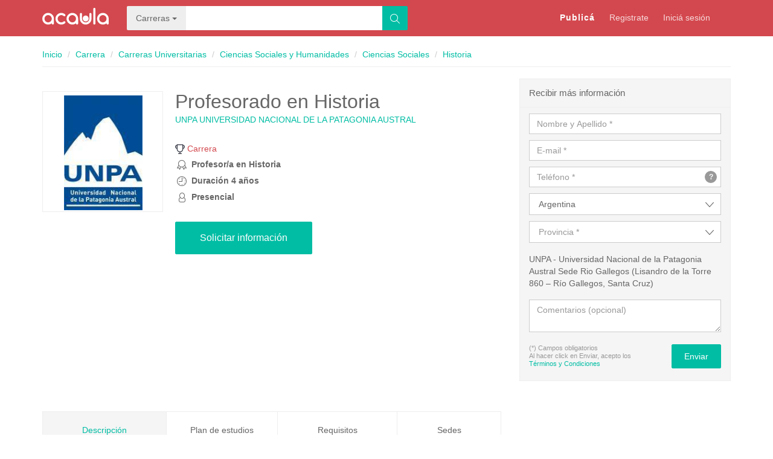

--- FILE ---
content_type: text/html; charset=utf-8
request_url: https://carreras.acaula.com.ar/historia/profesorado-en-historia/12556/cp
body_size: 13783
content:
<!DOCTYPE html>
<html>
  <head prefix="og: http://ogp.me/ns#
			  fb: http://ogp.me/ns/fb#">
    <title>Profesorado en Historia - UNPA  Universidad Nacional de la Patagonia Austral</title>

    <meta charset="utf-8">
    		
        
    <meta http-equiv="X-UA-Compatible" content="IE=edge">
    <meta name="viewport" content="width=device-width, initial-scale=1">
    <meta name="author" content="Acaula">
    <meta name="description" content="">
    
	<!--Redes sociales-->
  	<meta property="og:site_name" content="Acaula">
	<meta property="og:type" content="website">
	<meta property="og:image" content="https://www.acaula.com.ar/public/images/acaula.png">

	
          <!-- inject:css -->
      <link rel="stylesheet" href="//akamai.acaula.com.ar/public/build/main-e89dffcf.css"/>
      <!-- endinject -->
                <link rel="shortcut icon" type="image/png" href="https://akamai.acaula.com.ar/public/images/favicon.png">
    <style>
      .header .logo-acaula { background-image: url(https://akamai.acaula.com.ar/public/images/acaula-white.svg); }
      .logo-acaula, .header-white .logo-acaula { background-image: url(https://akamai.acaula.com.ar/public/images/acaula.svg); }
      .start-now { background-image: url(https://akamai.acaula.com.ar/public/images/bg-footer.png); }
      .flag { background-image: url(https://akamai.acaula.com.ar/public/images/flags.png); }
            .career-test .welcome { background-image: url(https://akamai.acaula.com.ar/public/images/bg-test.jpg); }
      .carreras .welcome { background-image: url(https://akamai.acaula.com.ar/public/images/bg-careers.jpg); }
      .posgrados .welcome { background-image: url(https://akamai.acaula.com.ar/public/images/bg-posgrado.jpg); }
      .cursos .welcome { background-image: url(https://akamai.acaula.com.ar/public/images/bg-course.jpg); }
      .categories-destaque .box{ background-image: url(https://akamai.acaula.com.ar/public/images/categories/enterprise.jpg); }
      .categories-destaque .turismo-gastronomia-y-hoteleria{ background-image: url(https://akamai.acaula.com.ar/public/images/categories/chef.jpg); }
      .categories-destaque .ciencias-sociales-y-humanidades{ background-image: url(https://akamai.acaula.com.ar/public/images/categories/design.jpg); }
      .categories-destaque .ciencias-economicas-y-empresariales { background-image: url(https://akamai.acaula.com.ar/public/images/categories/enterprise.jpg); }
      .categories-destaque .arte-y-diseno { background-image: url(https://akamai.acaula.com.ar/public/images/categories/humanity.jpg); }
      .categories-destaque .ciencias-exactas-y-naturales  { background-image: url(https://akamai.acaula.com.ar/public/images/categories/science.jpg); }
      .categories-destaque .oficios-y-ocupaciones { background-image: url(https://akamai.acaula.com.ar/public/images/categories/carpenter.jpg); }
      .categories-destaque .salud-bienestar-y-calidad-de-vida { background-image: url(https://akamai.acaula.com.ar/public/images/categories/health.jpg); }
      .categories-destaque .comunicacion-y-medios { background-image: url(https://akamai.acaula.com.ar/public/images/categories/communication.jpg); }
      
      .pricing .promotion-logo .percentage { background-image: url(https://akamai.acaula.com.ar/public/images/discount.svg); }
      .profile .overlay { background-image: url(https://akamai.acaula.com.ar/public/images/pattern-acaula.jpg); }
      .logo-navent { background-image: url(https://akamai.acaula.com.ar/public/images/logo-navent.png); }
      .cmn-toggle {
		 position: absolute;
		 margin-left: -9999px;
		 visibility: hidden;
		}
		.cmn-toggle + label {
		 display: block;
		 position: relative;
		 cursor: pointer;
		 outline: none;
		 user-select: none;
		}
		
		.switch-box .txt {
		 cursor: default;
		 text-transform: uppercase;
		 display: inline-block;
		 font-size: 12px;
		}
		.switch {
		 display: inline-block;
		 margin: 0 5px;
		 vertical-align: middle;
		}
		input.cmn-toggle-round-flat + label {
		 padding: 2px;
		 width: 62px;
		 height: 32px;
		 background-color: #dddddd ;
		 border-radius: 60px;
		 transition: background 0.4s;
		}
		input.cmn-toggle-round-flat + label:before,
		input.cmn-toggle-round-flat + label:after {
		 display: block;
		 position: absolute;
		 content: "";
		}
		input.cmn-toggle-round-flat + label:before {
		 top: 2px;
		 left: 2px;
		 bottom: 2px;
		 right: 2px;
		 background-color: #fff;
		 border-radius: 60px;
		 transition: background 0.4s;
		}
		input.cmn-toggle-round-flat + label:after {
		 top: 4px;
		 left: 4px;
		 bottom: 4px;
		 width: 24px;
		 background-color: #00BDA4 ;
		 border-radius: 24px;
		 transition: margin 0.4s, background 0.4s;
		}
		input.cmn-toggle-round-flat + label {
		 background-color: #00BDA4 ;
		}
		input.cmn-toggle-round-flat:checked + label:after {
		 margin-left: 30px;
		 background-color: #00BDA4 ;
		}
		.button-privateTeacher{
	/* 	 color: #333;
    	 text-decoration: none;
         color: #333;
         background-color: #e6e6e6;
         border-color: #adadad; */
         background-color: #f0ad4e;
    	 border-color: #eea236;
         color: white;
		}
		.box-size{
		width: 40%;
		width: 40%;
        font-size: 13px;
        padding-left: 10px;
		
		}
		.box-private{
		 margin-bottom: 15px;
		}
      @font-face {
      	font-family: 'icons';
      	src:url(https://akamai.acaula.com.ar/public/fonts/icons.eot?-aui2gv);
      	src:url(https://akamai.acaula.com.ar/public/fonts/icons.eot?#iefix-aui2gv) format('embedded-opentype'),
            url(https://akamai.acaula.com.ar/public/fonts/icons.woff?-aui2gv) format('woff'),
            url(https://akamai.acaula.com.ar/public/fonts/icons.ttf?-aui2gv) format('truetype'),
      		  url(https://akamai.acaula.com.ar/public/fonts/icons.svg?-aui2gv#icons) format('svg');
      	font-weight: normal;
      	font-style: normal;
      }
    </style>
    
	    	
		
		<script>
    		window.dataLayer = window.dataLayer || [];
    	</script>
    	
    	        
        
  </head>
  <body class="carreras">
              <!-- Google Tag Manager -->
              <noscript>
                  <iframe src="//www.googletagmanager.com/ns.html?id=GTM-T8S865"
                        height="0" width="0" style="display:none;visibility:hidden">
                  </iframe>
              </noscript>
              <script>
                  (function(w,d,s,l,i){w[l]=w[l]||[];w[l].push({'gtm.start':
              new Date().getTime(),event:'gtm.js'});var f=d.getElementsByTagName(s)[0],
              j=d.createElement(s),dl=l!='dataLayer'?'&l='+l:'';j.async=true;j.src=
              '//www.googletagmanager.com/gtm.js?id='+i+dl;f.parentNode.insertBefore(j,f);
              })(window,document,'script','dataLayer',"GTM-T8S865");
              </script>
              	<script>
		dataLayer.push({
		  'ecommerce': {
		    'detail': {
		      'products': [{
		       'name': 'Licenciatura en Historia ',
		       'id': '24633',
		       'price': '1',
		       'brand': 'Instituto Superior del Profesorado Don Orione, Unidad Educativa Privada N° 55 - Pcia R. Saenz Peña', 
		       'category': 'Historia',
		       'variant': 'Presencial'
		       }]
		     }
		   }
		});
	</script>
	          <!-- End Google Tag Manager -->
          <script type="text/javascript"> 
          	var _rl_cn = _rl_cn || 0,_rl_ptc = ("https:" == window.location.protocol ? "https" : "http"); window._rl_ids = window._rl_ids || []; window._rely =window._rely || []; _rl_ids.push({pid:894,src:0}); _rely.send = _rely.send?_rely.send:function() {}; (function() { var rl = document.createElement("script"); rl.type = "text/javascript"; rl.async = true; rl.src = _rl_ptc + "://api.retargetly.com/loader?id=" + _rl_ids[_rl_ids.length-1].pid; rl.id = "rely-api-"+(_rl_cn++); var s = document.getElementsByTagName("script")[0];	s.parentNode.insertBefore(rl, s); })(); 
          </script>
       
      
        	<header class="header ">
	<div class="container">
		<div class="navbar-header">
			<button type="button" data-toggle="collapse" data-target="#navbar" class="navbar-toggle collapsed"><span class="sr-only">Toggle navigation</span><span class="icon-bar"></span><span class="icon-bar"></span><span class="icon-bar"></span></button>
			<a class="logo-acaula" href="https://www.acaula.com.ar/" title="Acaula">Acaula</a>
		</div>

        <!-- PAIS DROPDOWN MOBILE -->
<!--         <div class="dropdown dropdown-fh-country idioma-mobile"> -->
<!--             <button class="btn btn-default dropdown-toggle" type="button" data-toggle="dropdown"> -->
<!--                 <i class="flag flag-Argentina"></i> -->
<!--                 <p>Argentina</p> -->
<!--                 <span class="bi_interface-bottom"></span> -->
<!--             </button> -->
<!--             <ul class="dropdown-menu" role="menu"> -->
<!--                 <li class="triangulo-arriba"> -->
<!--                     <img src="/public/images/triangulo-arriba.svg"> -->
<!--                 </li> -->
<!-- 			 -->
<!-- 			 -->
<!--                 <li role="presentation"> -->
<!--                     <a role="menuitem" tabindex="-1" href="https://acaula.com.ar"> -->
<!--                         <i class="flag flag-Argentina"></i> -->
<!--                         <p>Argentina</p> -->
<!--                     </a> -->
<!--                 </li> -->
<!-- 			 -->
<!-- 			 -->
<!--                 <li role="presentation"> -->
<!--                     <a role="menuitem" tabindex="-1" href="https://acaula.mx"> -->
<!--                         <i class="flag flag-Mexico"></i> -->
<!--                         <p>Mexico</p> -->
<!--                     </a> -->
<!--                 </li> -->
<!-- 			 -->
<!--             </ul> -->
<!--         </div> -->
        <!-- PAIS DROPDOWN MOBILE -->

	<div class="navbar-collapse header-right collapse" id="navbar">
								
			<form class="search input-group" method="GET" role="search" id="headerSearchFormId" action="https://www.acaula.com.ar/search">
				<div class="input-group">
		     		<span class="input-group-btn">
						<button id="typeSelection" type="button" class="btn btn-default dropdown-toggle" data-toggle="dropdown" aria-haspopup="true" aria-expanded="false">
							<span> Carreras </span> <span class="caret"></span>
						</button>
						<ul class="dropdown-menu">
							<li><a href="https://www.acaula.com.ar/search" data-name="Todo" data-value="" class="ulType">Todo</a></li>
															<li><a href="https://posgrados.acaula.com.ar/" data-name="Posgrados" data-value="posgrados" class="ulType">Posgrados</a></li>
															<li><a href="https://carreras.acaula.com.ar/" data-name="Carreras" data-value="carreras" class="ulType">Carreras</a></li>
															<li><a href="https://cursos.acaula.com.ar/" data-name="Cursos y Capacitaciones" data-value="cursos" class="ulType">Cursos</a></li>
															<li><a href="https://clases.acaula.com.ar/" data-name="Clases" data-value="clases" class="ulType">Clases</a></li>
													</ul>
						<input type="hidden" name="slugifiedTypeName" value="carreras">
		      		</span>
					<input type="text" class="input-search" name="q" value="" max-length="120" autocomplete="off">
					<span class="input-group-btn">
						<button type="submit" class="btn btn-primary btn-search">
							<i class="icon bi_interface-search"></i>
							<span class="hide">Buscar</span>
						</button>
		      </span>
		    </div><!-- /input-group -->
			</form>
							<div class="nav navbar-nav navbar-right">
				<nav class="menu">
										<!-- 					<li><a href="https://www.acaula.com.ar/faq" title="Ayuda y soporte">Ayuda y soporte</a></li> -->
																												<li class="free"><a href="https://www.acaula.com.ar/registrarse" title="Publicá">Publicá</a></li>
						<li>
							<a href="https://www.acaula.com.ar/estudiante/registrarse" class="" title="Registrate">Registrate</a>
						</li>
						<li>
							<a href="https://www.acaula.com.ar/login" class="" title="Iniciá sesión">Iniciá sesión</a>
						</li>
																<li>
						<!-- PAIS DROPDOWN DESKTOP -->
<!-- 						<div class="dropdown dropdown-fh-country idioma-desktop"> -->
<!-- 							<button class="btn btn-default dropdown-toggle" type="button" data-toggle="dropdown"> -->
<!-- 								<i class="flag flag-Argentina"></i> -->
<!-- 								<p>Argentina</p> -->
<!-- 								<span class="bi_interface-bottom"></span> -->
<!-- 							</button> -->
<!-- 							<ul class="dropdown-menu" role="menu"> -->
<!-- 								<li class="triangulo-arriba"> -->
<!-- 									<img src="/public/images/triangulo-arriba.svg"> -->
<!-- 								</li> -->
<!-- 							 -->
<!-- 							 -->
<!-- 								<li role="presentation"> -->
<!-- 									<a role="menuitem" tabindex="-1" href="https://acaula.com.ar"> -->
<!-- 										<i class="flag flag-Argentina"></i> -->
<!-- 										<p>Argentina</p> -->
<!-- 									</a> -->
<!-- 								</li> -->
<!-- 							 -->
<!-- 							 -->
<!-- 								<li role="presentation"> -->
<!-- 									<a role="menuitem" tabindex="-1" href="https://acaula.mx"> -->
<!-- 										<i class="flag flag-Mexico"></i> -->
<!-- 										<p>Mexico</p> -->
<!-- 									</a> -->
<!-- 								</li> -->
<!-- 							 -->
<!-- 							</ul> -->
<!-- 						</div> -->
						<!-- PAIS DROPDOWN DESKTOP -->
					</li>
				</nav>
							</div>
		</div>
	</div>
</header>

        <div id="container">
    



<main class="publication">
	<div class="container">
		<div class="wrap-breadcrumb">
			<ol role="navigation" class="breadcrumb">
				<li><a href="https://www.acaula.com.ar/">Inicio</a></li>
									<li><a href="https://carreras.acaula.com.ar/search/t" title="Estudiar Carreras  ">Carrera</a></li>
													<li><a href="https://carreras.acaula.com.ar/universitaria/tst" title="Carreras Carreras Universitariass - Acaula">Carreras Universitarias</a></li>
				
															<li><a href="https://carreras.acaula.com.ar/universitaria/ciencias-sociales-y-humanidades/tstc1" title="Carreras Carreras Universitariass de Ciencias Sociales y Humanidades">Ciencias Sociales y Humanidades</a></li>
																													<li><a href="https://carreras.acaula.com.ar/universitaria/ciencias-sociales/tstc2"
						 title="Carreras Carreras Universitariass de Ciencias Sociales y Humanidades">Ciencias Sociales</a></li>
																													<li><a href="https://carreras.acaula.com.ar/universitaria/historia/tstc3"
						 title="Carreras Carreras Universitariass de Ciencias Sociales y Humanidades">Historia</a></li>
																	</ol>
					</div>
		<div class="main-info">
			<h1 class="title">Profesorado en Historia </h1>
			<h5 class="sub-title"><a href="https://www.acaula.com.ar/instituciones/unpa-universidad-nacional-de-la-patagonia-austral">UNPA  Universidad Nacional de la Patagonia Austral</a></h5>
			<div class="image">
				<a href="https://www.acaula.com.ar/instituciones/unpa-universidad-nacional-de-la-patagonia-austral">
					<img class="center-logo" 
					src="https://static.acaula.com.ar/center/AR/38-unpa-universidad-nacional-de-la-patagonia-austral-be56e86a-0f96-4b89-b2de-adcc77e270d7-logo-200x200.jpg">
				</a>
			</div>

						<ul class="specs">
				
				<li class="category coursepost-tag tag carreras">
				<img src="/public/images/categories/icono-carreras.png">
				Carrera
				</li>
				 
				<li class="icon-coursepost"><i class="bi_sport-badge-b icon-sm "></i>Profesor/a en Historia </li>				<li class="icon-coursepost"><i class="bi_time-clock icon-sm "></i>Duración 4 a&ntilde;os</li>								<li class="icon-coursepost"><i class="bi_user-single-a icon-sm "></i>Presencial</li>			</ul>
			<div class="pricing">
								<input type="button" class="btn btn-primary btn-lg ask-information-btn " data-center-id="38" data-post-id="12556" value="Solicitar información" />
							</div>
		</div>

		<form action="/coursepostcontroller/createlead" method="POST" class="form-lead form-contact js-form-contact" id="form-affix">
			<input type="hidden" name="centerId-ask" id="centerId-ask" value="38">
			<input type="hidden" name="coursePostId" id="coursePostId" value="12556">
			<input type="hidden" name="ubicacion" id="ubicacion" value="ficha">

			<div class="content">
    		<h4 class="title">Recibir más información</h4>
				<div class="row">
    			<div class="form-group">
			    	<input type="text" class="form-control" name="fullName" value="" placeholder="Nombre y Apellido *">
		  		</div>
				</div>
				<div class="row">
					<div class="form-group">
						<input type="text" class="form-control" name="email" value="" placeholder="E-mail *">
					</div>
				</div>
				<div class="row">
	    		<div class="form-group has-icon">
						<span role="button" class="help-form-icon" aria-hidden="true" data-toggle="popover" data-placement="bottom" data-content="Ingresá el código de área y tu teléfono. Sólo podrá verlo la Institución." >?</span>
				    <input type="tel" class="form-control" name="phone" placeholder="Teléfono *" value="">
				  </div>
				</div>
								<div class="row">
					<div class="form-group">
						<div class="btn-group btn-group-justified">
							<div class="btn-group btn-group-province-list btn-pais">
								<button class="btn btn-default btn-sm dropdown-toggle" type="button" data-toggle="dropdown" aria-expanded="false">
								<span>Argentina</span> <i class="bi_interface-bottom"></i>																</button>
								<ul class="dropdown-menu provinceArea" role="menu">
																	<li><a class="countryArea" data-text="Argentina" data-countryid="1" data-value="1">Argentina</a></li>
																	<li><a class="countryArea" data-text="Otro" data-countryid="2141" data-value="2141">Otro</a></li>
																</ul>
							</div>
						</div>
						<input id="countryid" type="hidden" name="countryId" value="1">
					</div>
				</div>
				<div class="row">
					<div class="form-group">
						<div class="btn-group btn-group-justified">
							<div class="btn-group btn-group-province-list">
								<button id="province_btn"  class="btn btn-default btn-sm dropdown-toggle" type="button" data-toggle="dropdown" aria-expanded="false" >
								  <span  style="color:#989898" id="province_span">Provincia *</span> <i class="bi_interface-bottom"></i>								</button>
								<ul id="province_list" class="dropdown-menu provinceArea" role="menu">
																									                                        <li><a class="provinceArea" data-text="Bs.As. (fuera de GBA)" data-countryid="6" data-value="6">Bs.As. (fuera de GBA)</a></li>
									                                        <li><a class="provinceArea" data-text="Capital Federal" data-countryid="2" data-value="2">Capital Federal</a></li>
									                                        <li><a class="provinceArea" data-text="Catamarca" data-countryid="8" data-value="8">Catamarca</a></li>
									                                        <li><a class="provinceArea" data-text="Chaco" data-countryid="9" data-value="9">Chaco</a></li>
									                                        <li><a class="provinceArea" data-text="Chubut" data-countryid="10" data-value="10">Chubut</a></li>
									                                        <li><a class="provinceArea" data-text="C&oacute;rdoba" data-countryid="11" data-value="11">C&oacute;rdoba</a></li>
									                                        <li><a class="provinceArea" data-text="Corrientes" data-countryid="12" data-value="12">Corrientes</a></li>
									                                        <li><a class="provinceArea" data-text="Entre R&iacute;os" data-countryid="13" data-value="13">Entre R&iacute;os</a></li>
									                                        <li><a class="provinceArea" data-text="Exterior" data-countryid="31" data-value="31">Exterior</a></li>
									                                        <li><a class="provinceArea" data-text="Formosa" data-countryid="14" data-value="14">Formosa</a></li>
									                                        <li><a class="provinceArea" data-text="GBA Norte" data-countryid="3" data-value="3">GBA Norte</a></li>
									                                        <li><a class="provinceArea" data-text="GBA Oeste" data-countryid="4" data-value="4">GBA Oeste</a></li>
									                                        <li><a class="provinceArea" data-text="GBA Sur" data-countryid="5" data-value="5">GBA Sur</a></li>
									                                        <li><a class="provinceArea" data-text="Jujuy" data-countryid="15" data-value="15">Jujuy</a></li>
									                                        <li><a class="provinceArea" data-text="La Pampa" data-countryid="16" data-value="16">La Pampa</a></li>
									                                        <li><a class="provinceArea" data-text="La Rioja" data-countryid="17" data-value="17">La Rioja</a></li>
									                                        <li><a class="provinceArea" data-text="Mendoza" data-countryid="18" data-value="18">Mendoza</a></li>
									                                        <li><a class="provinceArea" data-text="Misiones" data-countryid="19" data-value="19">Misiones</a></li>
									                                        <li><a class="provinceArea" data-text="Neuqu&eacute;n" data-countryid="20" data-value="20">Neuqu&eacute;n</a></li>
									                                        <li><a class="provinceArea" data-text="Otra" data-countryid="21" data-value="21">Otra</a></li>
									                                        <li><a class="provinceArea" data-text="R&iacute;o Negro" data-countryid="22" data-value="22">R&iacute;o Negro</a></li>
									                                        <li><a class="provinceArea" data-text="Salta" data-countryid="23" data-value="23">Salta</a></li>
									                                        <li><a class="provinceArea" data-text="San Juan" data-countryid="24" data-value="24">San Juan</a></li>
									                                        <li><a class="provinceArea" data-text="San Luis" data-countryid="25" data-value="25">San Luis</a></li>
									                                        <li><a class="provinceArea" data-text="Santa Cruz" data-countryid="26" data-value="26">Santa Cruz</a></li>
									                                        <li><a class="provinceArea" data-text="Santa Fe" data-countryid="27" data-value="27">Santa Fe</a></li>
									                                        <li><a class="provinceArea" data-text="Santiago Del Estero" data-countryid="28" data-value="28">Santiago Del Estero</a></li>
									                                        <li><a class="provinceArea" data-text="Tierra Del Fuego" data-countryid="29" data-value="29">Tierra Del Fuego</a></li>
									                                        <li><a class="provinceArea" data-text="Tucum&aacute;n" data-countryid="30" data-value="30">Tucum&aacute;n</a></li>
																									</ul>
							</div>
						</div>
						<input type="hidden" id="province_id" name="provinceId" value="">
					</div>
				</div>

				<div class="row">
    			<div class="form-group">
						<p class="form-control-static branch-single-item"></p>
		    		<div class="btn-group btn-group-justified">
			    		<div class="btn-group btn-group-branch-list" style="display:none">
				        <button class="no-overflow btn btn-default btn-sm dropdown-toggle" type="button" data-toggle="dropdown" aria-expanded="false">
				        	<span>Sede *</span> <i class="bi_interface-bottom"></i>
				        </button>
				        <ul class="dropdown-menu" role="menu">
				        	<li><a href="#">Es requerido seleccionar publicación</a></li>
				        </ul>
		      		</div>
		      	</div>
		    		<input type="hidden" name="branchId">
		  		</div>
		    </div>
				<div class="row">
					<textarea class="form-control" rows="2" name="comment" placeholder="Comentarios (opcional)"></textarea>
				</div>
				<div class="actions">
			    <p class="pull-left">
						<span>(*) Campos obligatorios</span><br>
						Al hacer click en Enviar, acepto los <a href="/terminos-y-condiciones" target="_blank" >Términos y Condiciones</a>
					</p>
					<button id="submitBtn" type="submit" class="btn btn-primary">Enviar</button>
			  </div>
			</div>
		</form>

		<div class="tabs tabs_coursepost">
			<ul class="nav nav-tabs nav-justified" role="tablist">
				<li role="presentation" class="active">
					<a href="#description" aria-controls="description" role="tab" data-toggle="tab">Descripción</a>
				</li>
				<li role="presentation">
					<a href="#studyPlan" aria-controls="studyPlan" role="tab" data-toggle="tab">Plan de estudios</a>
				</li>
				<li role="presentation">
					<a href="#requirements" aria-controls="requisitos" role="tab" data-toggle="tab">Requisitos</a>
				</li>
				<li role="presentation">
					<a href="#branches" aria-controls="branches" role="tab" data-toggle="tab">Sedes</a>
				</li>
			</ul>
			<div class="tab-content">
				<div role="tabpanel" class="tab-pane active course-post-description" id="description">
											<p>El Profesorado en Historia se dirige a aquellas personas interesadas por el &aacute;rea de estudio, que quieran hacer una carrera docente. El Profesorado en Historia, que se dicta en UNPA - Universidad Nacional de la Patagonia Austral, se encarga de formar a los alumnos con las habilidades y conocimientos pedag&oacute;gicos necesarios para trabajar como Profesores de Historia en colegios y universidades. Se los forma instrumental y anal&iacute;ticamente para que puedan elaborar proyectos de ense&ntilde;anza de la historia e integrar equipos de investigaci&oacute;n social. A lo largo del profesorado estudian los diferentes procesos hist&oacute;ricos, antiguos y modernos; las corrientes de pensamiento y la cultura predominante de cada &eacute;poca; la historia argentina, americana y mundial.</p> 
														</div>
				<div role="tabpanel" class="tab-pane" id="studyPlan">
											<p class="MsoNormal">1&ordm; A&ntilde;o</p>
<p class="MsoNormal">1&deg; cuatrimestre</p>
<p class="MsoNormal">Geograf&iacute;a General&nbsp;&nbsp;&nbsp;&nbsp;&nbsp;&nbsp;&nbsp;&nbsp;&nbsp;</p>
<p class="MsoNormal">Problem&aacute;tica de la Ciencia Hist&oacute;rica&nbsp;&nbsp;&nbsp;&nbsp;&nbsp;&nbsp;</p>
<p class="MsoNormal">Introducci&oacute;n al Conocimiento Cient&iacute;fico&nbsp;&nbsp;&nbsp;&nbsp;&nbsp;&nbsp;&nbsp;&nbsp;&nbsp;&nbsp;&nbsp;&nbsp;&nbsp;&nbsp;</p>
<p class="MsoNormal">An&aacute;lisis y Producci&oacute;n del Discurso&nbsp;&nbsp;&nbsp;&nbsp;&nbsp;&nbsp;&nbsp;&nbsp;&nbsp;&nbsp;</p>
<p class="MsoNormal">&nbsp;</p>
<p class="MsoNormal">2&deg; cuatrimestre</p>
<p class="MsoNormal">Ciencia, Universidad y Sociedad&nbsp;&nbsp;&nbsp;&nbsp;&nbsp;&nbsp;&nbsp;&nbsp;&nbsp;&nbsp;&nbsp;&nbsp;&nbsp;&nbsp;</p>
<p class="MsoNormal">Sociolog&iacute;a General&nbsp;&nbsp;&nbsp;&nbsp;&nbsp;&nbsp;&nbsp;&nbsp;&nbsp;</p>
<p class="MsoNormal">Problem&aacute;tica Educativa&nbsp;&nbsp;&nbsp;&nbsp;&nbsp;&nbsp;&nbsp;&nbsp;&nbsp;&nbsp;&nbsp;&nbsp;&nbsp;&nbsp;&nbsp;</p>
<p class="MsoNormal">Econom&iacute;a General&nbsp;&nbsp;&nbsp;&nbsp;&nbsp;&nbsp;&nbsp;&nbsp;&nbsp;</p>
<p class="MsoNormal">Teor&iacute;a Pol&iacute;tica&nbsp;&nbsp;</p>
<p class="MsoNormal">&nbsp;</p>
<p class="MsoNormal">2&ordm; A&ntilde;o</p>
<p class="MsoNormal">1&deg; cuatrimestre</p>
<p class="MsoNormal">Arte y Medios&nbsp;&nbsp;</p>
<p class="MsoNormal">Historia Antigua&nbsp;&nbsp;&nbsp;&nbsp;&nbsp;&nbsp;&nbsp;&nbsp;&nbsp;&nbsp;&nbsp;&nbsp;&nbsp;&nbsp;</p>
<p class="MsoNormal">Procesos Culturales Comparados en la Prehistoria&nbsp;&nbsp;&nbsp;&nbsp;&nbsp;&nbsp;&nbsp;&nbsp;&nbsp;</p>
<p class="MsoNormal">Aprendizaje&nbsp;&nbsp;&nbsp;&nbsp;&nbsp;&nbsp;</p>
<p class="MsoNormal">&nbsp;</p>
<p class="MsoNormal">2&deg; cuatrimestre</p>
<p class="MsoNormal">Metodolog&iacute;a y T&eacute;cnicas de Investigaci&oacute;n en Historia&nbsp;&nbsp;&nbsp;&nbsp;&nbsp;</p>
<p class="MsoNormal">Historia Medieval&nbsp;&nbsp;&nbsp;&nbsp;&nbsp;&nbsp;&nbsp;&nbsp;&nbsp;&nbsp;&nbsp;</p>
<p class="MsoNormal">Problem&aacute;tica de Derechos Humanos&nbsp;&nbsp;&nbsp;&nbsp;</p>
<p class="MsoNormal">&nbsp;</p>
<p class="MsoNormal">3&ordm; A&ntilde;o</p>
<p class="MsoNormal">1&deg; cuatrimestre</p>
<p class="MsoNormal">Historia Moderna&nbsp;&nbsp;&nbsp;&nbsp;&nbsp;&nbsp;&nbsp;&nbsp;&nbsp;&nbsp;&nbsp;</p>
<p class="MsoNormal">Historia Americana I&nbsp;&nbsp;&nbsp;&nbsp;&nbsp;&nbsp;</p>
<p class="MsoNormal">Ense&ntilde;anza y Curriculum&nbsp;&nbsp;&nbsp;&nbsp;&nbsp;&nbsp;&nbsp;&nbsp;&nbsp;&nbsp;&nbsp;&nbsp;&nbsp;&nbsp;</p>
<p class="MsoNormal">Seminario de Cultura y Sociedad&nbsp;&nbsp;&nbsp;&nbsp;&nbsp;&nbsp;&nbsp;&nbsp;&nbsp;&nbsp;&nbsp;&nbsp;</p>
<p class="MsoNormal">Seminario de Econom&iacute;a y Sociedad&nbsp;&nbsp;&nbsp;&nbsp;&nbsp;&nbsp;&nbsp;</p>
<p class="MsoNormal">&nbsp;</p>
<p class="MsoNormal">2&deg; cuatrimestre</p>
<p class="MsoNormal">Historia Argentina I&nbsp;&nbsp;&nbsp;&nbsp;&nbsp;&nbsp;&nbsp;</p>
<p class="MsoNormal">Historiograf&iacute;a Contempor&aacute;nea</p>
<p class="MsoNormal">Historia Contempor&aacute;nea&nbsp;&nbsp;&nbsp;&nbsp;&nbsp;&nbsp;&nbsp;&nbsp;&nbsp;&nbsp;&nbsp;&nbsp;</p>
<p class="MsoNormal">An&aacute;lisis Pol&iacute;tico y Organizacional del Sistema Educativo&nbsp;&nbsp;&nbsp;&nbsp;&nbsp;&nbsp;&nbsp;&nbsp;&nbsp;&nbsp;&nbsp;&nbsp;&nbsp;&nbsp;&nbsp;</p>
<p class="MsoNormal">Historia Americana II&nbsp;&nbsp;&nbsp;&nbsp;</p>
<p class="MsoNormal">&nbsp;</p>
<p class="MsoNormal">4&ordm; A&ntilde;o</p>
<p class="MsoNormal">1&deg; cuatrimestre</p>
<p class="MsoNormal">Historia Americana III&nbsp;&nbsp;&nbsp;</p>
<p class="MsoNormal">Historia Argentina II&nbsp;&nbsp;&nbsp;&nbsp;&nbsp;&nbsp;</p>
<p class="MsoNormal">Historia del Siglo XX&nbsp;&nbsp;&nbsp;&nbsp;&nbsp;&nbsp;&nbsp;</p>
<p class="MsoNormal">Didactica Especial de la Histora&nbsp;</p>
<p class="MsoNormal">&nbsp;</p>
<p class="MsoNormal">2&deg; cuatrimestre</p>
<p class="MsoNormal">Historiograf&iacute;a Americana y Argentina&nbsp;&nbsp;&nbsp;</p>
<p class="MsoNormal">Seminarios Optativos de Historia Regional&nbsp;&nbsp;&nbsp;&nbsp;&nbsp;&nbsp;&nbsp;&nbsp;&nbsp;</p>
<p>&nbsp;</p>
<p class="MsoNormal">Taller de Pr&aacute;ctica Docente&nbsp; &nbsp; &nbsp; &nbsp; &nbsp;&nbsp;</p>
														</div>
				<div role="tabpanel" class="tab-pane" id="requirements">
													<p class="text-center">¿Querés recibir mas información sobre los requisitos?</p>
					<p class="text-center"><input type="button" class="btn btn-primary btn-sm text-center ask-information-btn" data-center-id="38" data-post-id="12556" value="Solicitar información"></p>
								</div>
				<div role="tabpanel" class="tab-pane" id="branches">
					<ul>
													<li>UNPA - Universidad Nacional de la Patagonia Austral Sede Rio Gallegos  | Lisandro de la Torre 860 &ndash; R&iacute;o Gallegos, Santa Cruz  </li>
											</ul>
				</div>
			</div>
		</div>
				<section class="destaque-publications destaque-lead">
	    <div class="row">
	      <div class="col-md-12 title-section">
	          <h3>Similares</h3>
	      </div>
  	      		      <div class="search container" data-coursepostid="11919">
	<div class="row publication-box ">
		<div class="col-md-8">
						
			
			<a class="pull-left logo" href="https://carreras.acaula.com.ar/historia/licenciatura-en-historia/11919/cp">
									<img src="https://static.acaula.com.ar/center/AR/25-unc-universidad-nacional-de-cordoba-442d85d0-dd79-4e0a-9a07-0c981368246d-logo-128x128.jpg">
											</a>
			<div>
                <h3><a class="course-post-title" href="https://carreras.acaula.com.ar/historia/licenciatura-en-historia/11919/cp">Licenciatura en Historia</a></h3>
                <h5>UNC - Universidad Nacional de C&oacute;rdoba</h5>
			</div>
			<div class=" tags">
				<span class="tag carreras">
				<img src="/public/images/categories/icono-carreras.png">
				Carrera
				</span>
							</div>
					</div>
		<div class="col-md-4">
			<ul class="list-unstyled course-post-propeties-list">
				<li><i class="bi_sport-badge-b"></i> Licenciado en Historia</li>				<li><i class="bi_time-clock"></i> Duración 5 a&ntilde;os</li>								<li><i class="bi_user-single-a"></i> Presencial</li>
			</ul>
			<input type="button" class="btn btn-primary ask-information-btn ask-info-recommended" data-center-id="25" data-post-id="11919" value="Solicitar información">
			<div class="hidden success-sent-info"><i class="bi_interface-circle-tick left-icon"></i> Solicitud enviada</div>
		</div>
	</div>
</div>	      		      <div class="search container" data-coursepostid="11576">
	<div class="row publication-box ">
		<div class="col-md-8">
						
			
			<a class="pull-left logo" href="https://carreras.acaula.com.ar/historia/licenciatura-en-historia/11576/cp">
									<img src="https://static.acaula.com.ar/center/AR/6-uba-universidad-de-buenos-aires-6eee7fb8-b1b0-40a5-b304-640274e21488-logo-128x128.jpg">
											</a>
			<div>
                <h3><a class="course-post-title" href="https://carreras.acaula.com.ar/historia/licenciatura-en-historia/11576/cp">Licenciatura en Historia</a></h3>
                <h5>UBA - Universidad de Buenos Aires</h5>
			</div>
			<div class=" tags">
				<span class="tag carreras">
				<img src="/public/images/categories/icono-carreras.png">
				Carrera
				</span>
							</div>
					</div>
		<div class="col-md-4">
			<ul class="list-unstyled course-post-propeties-list">
				<li><i class="bi_sport-badge-b"></i> Licenciado en Historia</li>				<li><i class="bi_time-clock"></i> Duración 5 a&ntilde;os</li>								<li><i class="bi_user-single-a"></i> Presencial</li>
			</ul>
			<input type="button" class="btn btn-primary ask-information-btn ask-info-recommended" data-center-id="6" data-post-id="11576" value="Solicitar información">
			<div class="hidden success-sent-info"><i class="bi_interface-circle-tick left-icon"></i> Solicitud enviada</div>
		</div>
	</div>
</div>	      		      <div class="search container" data-coursepostid="12534">
	<div class="row publication-box ">
		<div class="col-md-8">
						
			
			<a class="pull-left logo" href="https://carreras.acaula.com.ar/historia/profesorado-en-historia/12534/cp">
									<img src="https://static.acaula.com.ar/center/AR/37-unmdp-universidad-nacional-de-mar-del-plata-378ffcb4-3363-462f-b7ea-f96ef300c50a-logo-128x128.jpg">
											</a>
			<div>
                <h3><a class="course-post-title" href="https://carreras.acaula.com.ar/historia/profesorado-en-historia/12534/cp">Profesorado en Historia</a></h3>
                <h5>UNMDP - Universidad Nacional de Mar del Plata</h5>
			</div>
			<div class=" tags">
				<span class="tag carreras">
				<img src="/public/images/categories/icono-carreras.png">
				Carrera
				</span>
							</div>
					</div>
		<div class="col-md-4">
			<ul class="list-unstyled course-post-propeties-list">
				<li><i class="bi_sport-badge-b"></i> Profesor en Historia</li>				<li><i class="bi_time-clock"></i> Duración 5 a&ntilde;os</li>								<li><i class="bi_user-single-a"></i> Presencial</li>
			</ul>
			<input type="button" class="btn btn-primary ask-information-btn ask-info-recommended" data-center-id="37" data-post-id="12534" value="Solicitar información">
			<div class="hidden success-sent-info"><i class="bi_interface-circle-tick left-icon"></i> Solicitud enviada</div>
		</div>
	</div>
</div>	      		      <div class="search container" data-coursepostid="24633">
	<div class="row publication-box ">
		<div class="col-md-8">
						
			
			<a class="pull-left logo" href="https://carreras.acaula.com.ar/historia/licenciatura-en-historia/24633/cp">
									<img src="https://static.acaula.com.ar/center/AR/1592-instituto-superior-del-profesorado-don-orione-unidad-educativa-privada-n-55-pcia-r-saenz-pena-068509aa-bcdf-4877-9814-3b23f41ce35a-logo-128x128.jpg">
											</a>
			<div>
                <h3><a class="course-post-title" href="https://carreras.acaula.com.ar/historia/licenciatura-en-historia/24633/cp">Licenciatura en Historia </a></h3>
                <h5>Instituto Superior del Profesorado Don Orione, Unidad Educativa Privada N&deg; 55 - Pcia R. Saenz Pe&ntilde;a</h5>
			</div>
			<div class=" tags">
				<span class="tag carreras">
				<img src="/public/images/categories/icono-carreras.png">
				Carrera
				</span>
							</div>
					</div>
		<div class="col-md-4">
			<ul class="list-unstyled course-post-propeties-list">
								<li><i class="bi_time-clock"></i> Duración 1 a&ntilde;o </li>								<li><i class="bi_user-single-a"></i> Presencial</li>
			</ul>
			<input type="button" class="btn btn-primary ask-information-btn ask-info-recommended" data-center-id="1592" data-post-id="24633" value="Solicitar información">
			<div class="hidden success-sent-info"><i class="bi_interface-circle-tick left-icon"></i> Solicitud enviada</div>
		</div>
	</div>
</div>	      	    </div>
	  	</section>
	  		</div>
</main>


<style type="text/css">
	.provinceArea a:hover{
		cursor:pointer;
	}
</style>


<!-- Modal -->
<div class="modal fade askInformation" id="askInformationModal" tabindex="-1" role="dialog">
	<form action="/coursepostcontroller/createlead" method="POST" class="askInformation">
		<input type="hidden" name="centerId-ask" id="centerId-ask">
		<input type="hidden" name="coursePostId" id="coursePostId" class="coursePostId">
		<input type="hidden" name="centerId" id="centerId" class="centerId">
		<input type="hidden" name="ubicacion" id="ubicacion" value="ficha">
  		<div class="modal-dialog modal-md">
    		<div class="modal-content">
      			<div class="modal-header">
        			<button type="button" class="close" data-dismiss="modal" aria-label="Close">
        				<i class="bi_interface-cross icon-md"></i>
        			</button>
        			<h4 class="modal-title">Recibir más información</h4>
       				<p>Todos los datos enviados son de uso exclusivo del centro de formación</p>
      			</div>
													<input type="hidden" name="coursePostId" id="postId" class="coursePostId">
				
					<div class="modal-body">
                        <div class="row">
                            <div class="col-md-6">
                                <div class="form-group">
                                    <label for="name">Nombre y Apellido *</label>
                                    <input type="text" class="control-form form-control" name="fullName"
                                           value="">
                                </div>
                            </div>
                            <div class="col-md-6">
                                <div class="form-group">
                                    <label for="email">E-mail *</label>
                                    <input type="text" class="control-form form-control" name="email"
                                           value="">
                                </div>
                            </div>
						</div>
                        <div class="row">
							<div class="col-md-6 dni_hidden" style="height: inherit; display: none;">
                                    <div class="form-group">
                                        <label for="dni">Número de Documento *</label>
                                        <input type="text" class="control-form form-control" name="dni"
                                               value="">
                                    </div>
                                </div>
                            <div class="col-md-6">
                                <div class="form-group has-icon">
                                <span role="button" class="help-form-icon" aria-hidden="true" data-toggle="popover"
                                      data-placement="bottom"
									  									  data-content="Ingresá el código de Área y tu teléfono. Sólo podrá verlo la Institución.(Ej: +5411 2023-9393)" >?</span>
									<label for="phone">Teléfono *</label>
                                    <input type="tel" class="control-form form-control" name="phone"
                                           value="">
                                </div>
                            </div>
                            <div class="col-md-6">
                                <div class="form-group">
                                    <label for="province">País *</label>
                                    <div class="btn-group btn-group-justified">
                                        <div class="btn-group btn-group-province-list btn-pais">
                                            <button class="btn btn-default btn-sm dropdown-toggle control-form" type="button"
                                                    data-toggle="dropdown" aria-expanded="false">
                                            <span>Argentina</span> <i class="bi_interface-bottom"></i>											                                            </button>
                                            <ul class="dropdown-menu provinceArea" role="menu">
                                                                                            <li><a class="countryAreaAsk" data-text="Argentina"
                                                       data-countryid="1"
                                                       data-value="1">Argentina</a></li>
                                                                                            <li><a class="countryAreaAsk" data-text="Otro"
                                                       data-countryid="2141"
                                                       data-value="2141">Otro</a></li>
                                                                                        </ul>
                                        </div>
                                    </div>
                                    <input id="country-id" type="hidden" name="countryId" value="1">
                                </div>
                            </div>
                            <div class="col-md-6" id="ask_info_provinces">
                                <div class="form-group">
                                    <label for="province">Provincia *</label>
                                    <div class="btn-group btn-group-justified">
                                        <div class="btn-group btn-group-province-list btn-prov">
                                            <button id="province_btn_" class="btn btn-default btn-sm dropdown-toggle control-form"
                                                    type="button" data-toggle="dropdown" aria-expanded="false" >
                                            <span id="province_span_">Seleccionar</span>
                                                <i class="bi_interface-bottom"></i>											                                            </button>
                                            <ul id="province_list_" class="dropdown-menu provinceArea" role="menu">
                                            																							                                                    <li><a class="provinceArea" data-text="Bs.As. (fuera de GBA)"
                                                           data-countryid="6"
                                                           data-value="6">Bs.As. (fuera de GBA)</a></li>
												                                                    <li><a class="provinceArea" data-text="Capital Federal"
                                                           data-countryid="2"
                                                           data-value="2">Capital Federal</a></li>
												                                                    <li><a class="provinceArea" data-text="Catamarca"
                                                           data-countryid="8"
                                                           data-value="8">Catamarca</a></li>
												                                                    <li><a class="provinceArea" data-text="Chaco"
                                                           data-countryid="9"
                                                           data-value="9">Chaco</a></li>
												                                                    <li><a class="provinceArea" data-text="Chubut"
                                                           data-countryid="10"
                                                           data-value="10">Chubut</a></li>
												                                                    <li><a class="provinceArea" data-text="C&oacute;rdoba"
                                                           data-countryid="11"
                                                           data-value="11">C&oacute;rdoba</a></li>
												                                                    <li><a class="provinceArea" data-text="Corrientes"
                                                           data-countryid="12"
                                                           data-value="12">Corrientes</a></li>
												                                                    <li><a class="provinceArea" data-text="Entre R&iacute;os"
                                                           data-countryid="13"
                                                           data-value="13">Entre R&iacute;os</a></li>
												                                                    <li><a class="provinceArea" data-text="Exterior"
                                                           data-countryid="31"
                                                           data-value="31">Exterior</a></li>
												                                                    <li><a class="provinceArea" data-text="Formosa"
                                                           data-countryid="14"
                                                           data-value="14">Formosa</a></li>
												                                                    <li><a class="provinceArea" data-text="GBA Norte"
                                                           data-countryid="3"
                                                           data-value="3">GBA Norte</a></li>
												                                                    <li><a class="provinceArea" data-text="GBA Oeste"
                                                           data-countryid="4"
                                                           data-value="4">GBA Oeste</a></li>
												                                                    <li><a class="provinceArea" data-text="GBA Sur"
                                                           data-countryid="5"
                                                           data-value="5">GBA Sur</a></li>
												                                                    <li><a class="provinceArea" data-text="Jujuy"
                                                           data-countryid="15"
                                                           data-value="15">Jujuy</a></li>
												                                                    <li><a class="provinceArea" data-text="La Pampa"
                                                           data-countryid="16"
                                                           data-value="16">La Pampa</a></li>
												                                                    <li><a class="provinceArea" data-text="La Rioja"
                                                           data-countryid="17"
                                                           data-value="17">La Rioja</a></li>
												                                                    <li><a class="provinceArea" data-text="Mendoza"
                                                           data-countryid="18"
                                                           data-value="18">Mendoza</a></li>
												                                                    <li><a class="provinceArea" data-text="Misiones"
                                                           data-countryid="19"
                                                           data-value="19">Misiones</a></li>
												                                                    <li><a class="provinceArea" data-text="Neuqu&eacute;n"
                                                           data-countryid="20"
                                                           data-value="20">Neuqu&eacute;n</a></li>
												                                                    <li><a class="provinceArea" data-text="Otra"
                                                           data-countryid="21"
                                                           data-value="21">Otra</a></li>
												                                                    <li><a class="provinceArea" data-text="R&iacute;o Negro"
                                                           data-countryid="22"
                                                           data-value="22">R&iacute;o Negro</a></li>
												                                                    <li><a class="provinceArea" data-text="Salta"
                                                           data-countryid="23"
                                                           data-value="23">Salta</a></li>
												                                                    <li><a class="provinceArea" data-text="San Juan"
                                                           data-countryid="24"
                                                           data-value="24">San Juan</a></li>
												                                                    <li><a class="provinceArea" data-text="San Luis"
                                                           data-countryid="25"
                                                           data-value="25">San Luis</a></li>
												                                                    <li><a class="provinceArea" data-text="Santa Cruz"
                                                           data-countryid="26"
                                                           data-value="26">Santa Cruz</a></li>
												                                                    <li><a class="provinceArea" data-text="Santa Fe"
                                                           data-countryid="27"
                                                           data-value="27">Santa Fe</a></li>
												                                                    <li><a class="provinceArea" data-text="Santiago Del Estero"
                                                           data-countryid="28"
                                                           data-value="28">Santiago Del Estero</a></li>
												                                                    <li><a class="provinceArea" data-text="Tierra Del Fuego"
                                                           data-countryid="29"
                                                           data-value="29">Tierra Del Fuego</a></li>
												                                                    <li><a class="provinceArea" data-text="Tucum&aacute;n"
                                                           data-countryid="30"
                                                           data-value="30">Tucum&aacute;n</a></li>
																							                                            </ul>
                                        </div>
                                    </div>
                                    <input type="hidden" id="province_id_ask" name="provinceId" value="">
                                </div>
                            </div>
                            <div class="col-md-6" style="height: inherit;">
                                <div class="form-group">
                                    <label for="branch">Sede *</label>
                                    <br>
                                    <span class="form-control-static branch-single-item"></span>
                                    <div class="btn-group btn-group-justified">
                                        <div class="btn-group btn-group-branch-list">
                                            <button class="no-overflow btn btn-default btn-sm dropdown-toggle control-form" type="button"
                                                    data-toggle="dropdown" aria-expanded="false">
                                                <span>Seleccionar</span> <i class="bi_interface-bottom"></i>
                                            </button>
                                            <ul class="dropdown-menu" role="menu">
                                                <li><a href="#">Es requerido seleccionar publicación</a></li>
                                            </ul>
                                        </div>
                                    </div>
                                    <input type="hidden" name="branchId">
                                </div>
                            </div>
                        </div>
                        <div class="row">
                            <div class="col-md-12">
                                <div class="checkbox checkbox-lead">
                                    <label style=" margin-top: 0px">
                                        <input type="checkbox" name="newsletter"
                                               checked="checked"> Recibir nuestro Newsletter
                                    </label>
                                </div>
                            </div>
                        </div>
                        <div class="row">
                            <div class="col-md-12">
                                <textarea placeholder="Comentarios (opcional)" class="form-control" rows="2"
                                          name="comment"></textarea>
                            </div>
                        </div>
					</div>
				<div class="modal-footer">
			    	<p class="pull-left">
						<span>(*) Campos obligatorios</span>
						<br>
						Al hacer click en Enviar, acepto los
						<a href="https://www.acaula.com.ar/terminos-y-condiciones" target="_blank" >Términos y Condiciones</a>
					</p>
					<button type="submit" class="btn btn-lg btn-primary btn-send" id="btn-send">Enviar</button>
			  	</div>
			</div>
		</div>
	</form>
</div>




		    </div>
   	    	<footer>
  <div class="row">
    <div class="col-md-3">
<!--       <div class="dropdown dropdown-fh-country"> -->
<!--           <button class="btn btn-default dropdown-toggle" type="button" data-toggle="dropdown"> -->
<!--               <i class="flag flag-Argentina"></i> -->
<!--               <p>Argentina</p> -->
<!--               <span class="bi_interface-bottom"></span> -->
<!--           </button> -->
<!--           <ul class="dropdown-menu" role="menu"> -->
<!--            -->
<!--                -->
<!--                   <li role="presentation"> -->
<!--                       <a role="menuitem" tabindex="-1" href="https://acaula.com.ar"> -->
<!--                           <i class="flag flag-Argentina"></i> -->
<!--                           <p>Argentina</p> -->
<!--                       </a> -->
<!--                   </li> -->
<!--                -->
<!--                -->
<!--                   <li role="presentation"> -->
<!--                       <a role="menuitem" tabindex="-1" href="https://acaula.mx"> -->
<!--                           <i class="flag flag-Mexico"></i> -->
<!--                           <p>Mexico</p> -->
<!--                       </a> -->
<!--                   </li> -->
<!--                -->
<!--               <li class="triangulo-abajo"> -->
<!--                   <img src="/public/images/triangulo-abajo.svg"> -->
<!--               </li> -->
<!--           </ul> -->
<!--       </div> -->
      <div class="contact-acaula">
        <ul>
                    <li><a href="mailto:info@acaula.ar"><i class="bi_com-email"></i>info@acaula.ar</a></li>
        </ul>
      </div>
    </div>
    <div class="col-md-3">
      <h4 class="title">Menu</h4>
      <ul>
          			<li><a href="https://posgrados.acaula.com.ar/" title="Posgrado">Posgrado</a></li>
  		  			<li><a href="https://carreras.acaula.com.ar/" title="Carrera">Carrera</a></li>
  		  			<li><a href="https://cursos.acaula.com.ar/" title="Curso y Capacitaci&oacute;n">Curso y Capacitaci&oacute;n</a></li>
  		  			<li><a href="https://clases.acaula.com.ar/" title="Clase">Clase</a></li>
  		       	        <li>
                  <a href="https://www.acaula.com.ar/test-vocacional" title="Clase">Test vocacional</a>
                </li>
        <li><a href="https://www.acaula.com.ar/instituciones" title="Centros de formación">Centros de formación</a></li>
        <li><a href="https://info100844.wixsite.com/misitio" target="_blank" title="Blog">Blog</a></li>
      </ul>
    </div>
    <div class="col-md-3">
      <h4 class="title">Empresa</h4>
      <ul>
        <li><a href="https://www.acaula.com.ar/acerca-de-acaula" title="Sobre Acaula">Sobre Acaula</a></li>
        <li><a href="https://www.acaula.com.ar/faq" title="Ayuda y soporte">Ayuda y soporte</a></li>
        <li><a href="https://www.acaula.com.ar/terminos-y-condiciones" title="Términos y Condiciones">Términos y Condiciones</a></li>
                  <li><a href="https://www.acaula.com.ar/politicas-de-privacidad" title="Políticas de privacidad">Políticas de privacidad</a></li>
              </ul>
    </div>
    <div class="col-md-3">
        <h4 class="title">PUBLICACIONES</h4>
        <ul class="otherLinks">
                                    <li><a href="https://www.acaula.com.ar/registrarse" title="Publicá tus cursos" target="_blank">Publicá tus cursos</a></li>
                    <li><a href="https://www.acaula.com.ar/dashboard" title="Acceso al panel de control" target="_blank">Acceso al panel de control</a></li>
            
           <li><a href="https://www.acaula.com.ar/packs" title="Conocé los Packs de Acaula" target="_blank">Conocé los Packs de Acaula</a></li>
        </ul>
          <ul class="social">
              <li><a href="https://twitter.com/Acaulaok" title="Twitter" target="_blank"><i class="bi_logo-twitter"></i></a></li>
              <li><a href="https://www.facebook.com/Acaulaok/" title="Facebook" target="_blank"><i class="bi_logo-facebook"></i></a></li>
              <li><a href="https://www.pinterest.com/acaula0133/" title="Pinterest" target="_blank"><i class="bi_logo-pinterest"></i></a></li>
          </ul>
      </div>
  </div>
</footer>


              <script type="text/javascript">
        /* scr.js 0B 0.1.4 - 14/10/2011 - Little tiny loader for javascript sources. */(function(a){window.scr={js:function(o,h){if(typeof o==="string"){o=[o]}var j,k,m,l,f,g,d;j=a.getElementsByTagName("script")[0];k={t:o.length,i:0};k.r=function(){return k.t===k.i};m=function(){k.i+=1;if(h&&k.r()){h()}};l=(function(){if(j.readyState){return function(b){b.onreadystatechange=function(){if(b.readyState==="loaded"||b.readyState==="complete"){b.onreadystatechange=null;m()}}}}else{return function(b){b.onload=function(){m()}}}}());f=0;g=a.createElement("script");for(f;f<k.t;f+=1){d=g.cloneNode(true);l(d);d.src=o[f];j.parentNode.insertBefore(d,j)}}}}(document));
        var libSources = /** injectlib:js **/'//akamai.acaula.com.ar/public/build/lib-2d839ea7.js'/** endinjectlib **/;
        var mainSources = /** injectmain:js **/'//akamai.acaula.com.ar/public/build/main-10a1396a.js'/** endinjectmain **/;
        scr.js(libSources, function() {
          scr.js(mainSources, function() {
            				
		$('.coursepostAsk').click(function(e){
            var coursePostId = $(this).attr("data-value");
            $.ajax({
                method: "POST",
                url: "/coursepostcontroller/canseedni_",
                data: "coursePostId="+coursePostId,
            }).success(function(data) {
                if(data=="false"){
                    $('.dni_hidden').hide();
                }else{
                    $('.dni_hidden').show();
                }
            });
        });

		$('.ask-information-btn').click(function(e){
			var coursePostId = $(this).attr("data-post-id");
			$.ajax({
				method: "POST",
				url: "/coursepostcontroller/canseedni_",
				data: "coursePostId="+coursePostId
			}).success(function(data) {
				if(data=="false"){
					$('.dni_hidden').hide();
				}else{
					$('.dni_hidden').show();
				}
			});
        });


		$('.countryAreaAsk').click(function(e){
			$('#province_list_').empty();
			$('#province_span_').text('Seleccionar');
			$('#province_id_ask').val('');

			var countryAreaId1 =$(this).attr("data-value");
			$.ajax({
				method: "POST",
				url: "/coursepostcontroller/getprovincelist",
				data: "countryAreaId="+countryAreaId1
			}).success(function(data) {
				if(data.length > 0){
					var subhtml=" ";
					$(data).each(
							function(){
								subhtml+='<li><a data-text="'+this.name+'" data-value="'+this.id+'">'+this.name+'</a></li>'
							});
					$('#province_list_').append(subhtml);
					$('#province_btn_').prop("disabled",false);
					$('.askInformation form #province_list_ a').click(function(event) {
						selectdropdowntoggle(event,$(this));
					});
					
				}else{
					noprovince();
				}
				
			}).fail(function(jqXHR, textStatus, errorThrown ) {
				noprovince();
		});
		});

	function noprovince(){
		$('#province_list_').empty();
		$('#province_span_').text('Seleccionar');
		$('#province_id_ask').val('');
		$('#province_btn_').prop("disabled",true);
	}

	function selectdropdowntoggle(event,element) {
		event.preventDefault();
		var thisItem = element;
		var thisItemText = thisItem.attr('data-text');
		var thisItemValue = thisItem.attr('data-value');
		thisItem.parentsUntil('.btn-group').parent().find('.dropdown-toggle > span').text(thisItemText);
		thisItem.parentsUntil('.form-group').parent().find('input[type="hidden"]').val(thisItemValue);
	}

	function loadAskInformationModal(){
		$('[data-toggle="popover"]').popover();
		$('.askInformation form').each(function( index, form ) {
			addActionToForm(form);
		});
	}

	function addActionToForm(formName){

		var askInformationForm = $(formName);
		$('.btn-group > ul.dropdown-menu > li > a', askInformationForm).click(function(eventObject) {
		                       var thisItem = $(this);
		                       var thisItemText = thisItem.attr('data-text');
		                       var thisItemValue = thisItem.attr('data-value');
		                       thisItem.parentsUntil('.btn-group').parent().find('.dropdown-toggle > span').text(thisItemText);
		                       thisItem.parentsUntil('.form-group').parent().find('input[type="hidden"]').val(thisItemValue);
		});

		$('.btn-group.btn-group-coursepost-list > ul.dropdown-menu > li > a', askInformationForm).click(function(eventObject) {
			var coursePostId = $(this).attr('data-value');
			$('input[name="coursePostId"]',askInformationForm).val(coursePostId);
			refreshBranches(askInformationForm,coursePostId);
		});

		$('.btn-group.btn-group-province-list > ul.dropdown-menu > li > a',askInformationForm).click(function(eventObject) {
			var thisItem = $(this);
			var thisItemValue = thisItem.attr('data-value');

			var btnGroupLocality = $('.btn-group.btn-group-locality-list',askInformationForm);
			btnGroupLocality.find('.dropdown-toggle > span').text('Seleccionar');
			btnGroupLocality.find('.dropdown-menu > li > a').hide();
			btnGroupLocality.find('.dropdown-menu > li > a[data-province-id="' + thisItemValue + '"]').show();
			btnGroupLocality.find('input[type="hidden"]').val('');
		});

		askInformationForm.submit(function(eventObject) {
			eventObject.preventDefault();
			$("button[type='submit']", this).attr('disabled', 'disabled').addClass('disabled');
			var askInfoForm = $(this);
			askInfoForm.find('.form-group.has-error > .help-block').text('');
			askInfoForm.find('.form-group.has-error').removeClass('	has-error');
			$.ajax({
				type: "POST",
				url: askInfoForm.attr('action'),
				data: askInfoForm.serialize(),
				success: function(data) {
					$('.control-form').css("border-color", "#ccc");
					$('.control-f').css("border-color", "#efa401");
					$('.error-field').remove();
					for (var dataProperty in data) {
						if (data.hasOwnProperty(dataProperty)) {
							var inputValidated = askInfoForm.find('input[name="' + dataProperty + '"]');
							if(dataProperty == 'branchId'){
								inputValidated = $(".btn-group-branch-list button",askInfoForm).css("border-color", "#D87A80");
							}else{
								if(dataProperty == 'coursePostId'){
									inputValidated = $(".btn-group-coursepost-list button",askInfoForm).css("border-color", "#D87A80");
								}else{
									if(dataProperty == 'countryId'){
										inputValidated = $(".btn-group-province-list.btn-pais button",askInfoForm).css("border-color", "#D87A80");
									}else {
                                        if (dataProperty == 'provinceId') {
                                            inputValidated = $(".btn-group-province-list.btn-prov button", askInfoForm).css("border-color", "#D87A80");
                                        }
                                    }
								}
							}
							inputValidated.after( '<p class="error-field" style="border-color:#D87A80;color:#D87A80;">'+data[dataProperty]+'</p>' );
							inputValidated.css("border-color", "#D87A80");

							if (!data['success']) {
								var errorLabel = dataProperty ;
								var trackPageview = "/historia/profesorado-en-historia/12556/cp";
																trackPageview = trackPageview + "/mas-informacion";

								var category  = "Form Lead"
								var action = "Error";
								var value = "";

																	if (errorLabel != 'success') {
										SendEvent(category, action, errorLabel, value, trackPageview);
									}
																$('.btn-send',askInfoForm).removeAttr('disabled').removeClass('disabled');
							}
						}
					}

					if (data['success']) {
						$('#askInformationModal').modal('hide');
						var coursepostid = $("#postId",askInfoForm).val();
						$('.search.container[data-coursepostid='+coursepostid+'] .success-sent-info').removeClass('hidden');
						$('.search.container[data-coursepostid='+coursepostid+'] .ask-info-recommended').addClass('hidden');
						var label = "/historia/profesorado-en-historia/12556/cp";
												label = label + "/mas-informacion/lead-ok";
													SendPageView(label);
																			if (data['success'] != "ok") {
								window.location.href = data['success'];
							}
												
					}
					$('.btn-send',askInfoForm).removeAttr('disabled').removeClass('disabled');
				}
			});
			return false;
		});

		$('.ask-information-btn').click(function(){askInformationButtonAction($(this),askInformationForm)});

	}

	$(document).ready(function(){
		loadAskInformationModal();
	});


	function askInformationButtonAction(askInformationBtn,askInformationForm){

		var label = "/historia/profesorado-en-historia/12556/cp";
				label = label + "/mas-informacion";
					SendPageView(label);
				var centerId = askInformationBtn.attr("data-center-id");
		$('input[name="centerId"]', askInformationForm).val(centerId);

		
		var coursePostId = askInformationBtn.attr("data-post-id");
		$('input[name="coursePostId"]',askInformationForm).val(coursePostId);

		$('.btn-send', askInformationForm).attr('data-coursePostId', coursePostId);

									refreshBranches(askInformationForm,coursePostId);
							
		$('.btn-group-locality-list > ul.dropdown-menu > li > a',askInformationForm).hide();
		$('.btn-group-locality-list > ul.dropdown-menu > li:first > a',askInformationForm).show();

		$('#askInformationModal').modal('show');
		return false;
	}

	function refreshBranches(trigger,coursePostId){
		var dropdownBranchList = trigger.find('.btn-group-branch-list > .dropdown-menu');
		dropdownBranchList.empty();

		var branchSingleItem = trigger.find('.branch-single-item');
		branchSingleItem.text('');

		$.ajax({
			type: "POST",
			url: "/centercontroller/getbranchlist?coursePostId=" + coursePostId,
			success: function(data) {
				trigger.find('.btn-group-branch-list span').html("Seleccione...");
				trigger.find('input[name=branchId]').val("");
				for (var i = 0; i < data.length; i++) {
					dropdownBranchList.append('<li><a href="#" data-text="' + data[i]['name'] + (data[i]['address']? ' (' + data[i]['address'] + ') ' : '') + '" data-value="' + data[i]['id'] + '">' + data[i]['name'] + (data[i]['address']? ' (' + data[i]['address'] + ') ' : '') + '</a></li>');
				}

				dropdownBranchList.find('a').click(function(eventObject) {
					var thisItem = $(this);
					var thisItemValue = thisItem.attr('data-value');
					var thisItemText = thisItem.attr('data-text');
					branchSingleItem.text(thisItemText);
					thisItem.parentsUntil('.btn-group').parent().find('.dropdown-toggle > span').text(thisItemText);
					thisItem.parentsUntil('.form-group').parent().find('input[type="hidden"]').val(thisItemValue);
				});

				if (data.length == 1) {
					dropdownBranchList.find('a').click();
					dropdownBranchList.parent().hide();
					branchSingleItem.show();
				} else {
					branchSingleItem.hide();
					dropdownBranchList.parent().show();
				}
			}
		});
	}
	
            if($(window).width() >= 780){
                var footerHeight = $('footer').outerHeight(true) + $('.banner').outerHeight(true);
                $('#form-affix').affix({
                    offset: {
                        top: 70,
                        bottom: footerHeight
                    }
                })
                        .on('affix.affix', function () { // before affix
                            $(this).css({
                                /*'top': headerHeight,*/    // for fixed height
                                'width': $(this).outerWidth()  // variable widths
                            });
                        })
                /*.on('affix-bottom.affix', function () { // before affix-bottom
                    $(this).css('bottom', 'auto'); // THIS is what makes the jumping
                    $(this).css('margin-bottom', '100px'); // THIS is what makes the jumping
                });*/
            }
	
			function noprovinces(){
			 	$('#province_list').empty();
		        $('#province_span').text('Provincia');
		        $('#province_id').val('');
				$('#province_btn').prop("disabled",true);
			}

			$('#province_span').on('DOMSubtreeModified',function(e){
				if($('#province_span').text() == 'Provincia *')
				{
					$('#province_span').css('color','#989898');
				}
				else $('#province_span').css('color','#666');
			});
	
	
			function selectdropdowntoggle(event,element) {
				event.preventDefault();
				var thisItem = element;
				var thisItemText = thisItem.attr('data-text');
				var thisItemValue = thisItem.attr('data-value');
				thisItem.parentsUntil('.btn-group').parent().find('.dropdown-toggle > span').text(thisItemText);
				thisItem.parentsUntil('.form-group').parent().find('input[type="hidden"]').val(thisItemValue);
			}

			$('.countryArea').click(function(e){
				noprovinces();
				var countryAreaId1 =$(this).attr("data-value");
				$.ajax({
					method: "POST",
					url: "/coursepostcontroller/getprovincelist",
					data: "countryAreaId="+countryAreaId1
				}).success(function(data) {
					if(data.length > 0){
	                    var subhtml=" ";
	                    $(data).each(
	                        function(){
	                        subhtml+='<li><a data-text="'+this.name+'" data-value="'+this.id+'">'+this.name+'</a></li>'
						});
	                    $('#province_list').append(subhtml);
						$('#province_btn').prop("disabled",false);
						$('#province_span').text('Provincia *');
						$('.js-form-contact .dropdown-menu#province_list a').click(function(event) {
							selectdropdowntoggle(event,$(this));
						});
					}else{
						 noprovinces();
					}
                }).fail(function(jqXHR, textStatus, errorThrown ) {
                   noprovinces();
				});
			});

		// Instance popover
			$('[data-toggle="popover"]').popover();
			refreshBranches($('.js-form-contact'),12556);

		// Event dropdown select2
			$('.js-form-contact .dropdown-menu a').click(function(event) {
				selectdropdowntoggle(event,$(this));
			});

		//
		// INIT POST
		//
			$('.js-form-contact').submit(function(event) {
				event.preventDefault();
				$("button[type='submit']", this).attr('disabled', 'disabled').addClass('disabled');

				var askInfoForm = $('.js-form-contact');
				askInfoForm.find('.form-group').removeClass('has-error');

				$.ajax({
					type: "POST",
					url: askInfoForm.attr('action'),
					data: askInfoForm.serialize(),
					success: function(data) {
						for (var dataProperty in data) {
							if (data.hasOwnProperty(dataProperty)) {
							var inputValidated = askInfoForm.find('input[name="' + dataProperty + '"]');
							inputValidated.next().text(data[dataProperty] + '.');
							inputValidated.parent().addClass('has-error');

								if (!data['success']) {
									var errorLabel = dataProperty;
									var trackPageview = "/historia/profesorado-en-historia/12556/cp";
																		trackPageview = trackPageview + "/mas-informacion";

									var category  = "Form Lead"
									var action = "Error";
									var value = "";

																			if (errorLabel != 'success') {
											SendEvent(category, action, errorLabel, value, trackPageview);
										}
																		$('#submitBtn').removeAttr('disabled').removeClass('disabled');
								}
							}
						}

						if (data['success']) {
							var coursepostid = $("#postId").val();
							var label = "/historia/profesorado-en-historia/12556/cp";
														label = label + "/mas-informacion/lead-ok";
															SendPageView(label);
																						if (data['success'] != "ok") {
									window.location.href = data['success'];
								}
													}
					}
				});

				return false;
			});
			//
			// END POST
			//
		$(document).on('ready', function() {

			$('.dropdown-toggle').dropdown();

			$('.search .input-group-btn > ul.dropdown-menu > li > a').click(function(eventObject) {
				var thisItem = $(this);
				var thisItemValue = thisItem.attr('data-value');
				var thisItemName = thisItem.attr('data-name');

				thisItem.parentsUntil('.btn-group').parent().find('.dropdown-toggle > span:first').text(thisItemName);
				thisItem.parentsUntil('form.search').find('input[type="hidden"]').val(thisItemValue);
			});

			$("#headerSearchFormId .input-search").keyup(function(e){
				var q = $(this).val();
				var href = "";
				indexOfq = "";
				$(".ulType").each(function(i,e){
					href = $(this).attr("href");
					indexOfq = href.indexOf("q=");
					href = href.substring(0, indexOfq);
					href = href + "q=" + q;

					$(this).attr("href", href);
				});
			});

			$("#headerSearchFormId").submit(function(eventObject){
				if($(".input-search").val().trim() == ""){
					eventObject.preventDefault();
				}else{
					$(".input-search").val($(".input-search").val().trim());
				}
			});

		});
                        	$(document).ready(function(e){
              		            	});
                      });
        });
      </script>
              </body>
</html>

--- FILE ---
content_type: image/svg+xml
request_url: https://akamai.acaula.com.ar/public/images/acaula-white.svg
body_size: 1902
content:
<svg width="200" height="51" viewBox="0 0 200 51" xmlns="http://www.w3.org/2000/svg"><title>Imported Layers</title><g fill="#FFF" fill-rule="evenodd"><path d="M139.58 32.078c0 4.9-3.97 8.87-8.87 8.87-4.9 0-8.872-3.97-8.872-8.87 0-4.9 3.97-8.872 8.87-8.872 4.9 0 8.872 3.972 8.872 8.872M159.16 1.06c-.616-.638-1.396-.958-2.337-.958h-.03c-.287 0-.557.036-.815.1-.572.14-1.07.422-1.492.858-.338.35-.58.742-.733 1.176-.126.35-.193.726-.193 1.13V47.04c0 .403.067.778.193 1.13.153.433.395.826.733 1.175.42.435.92.72 1.492.857.258.065.528.1.814.1h.03c.942 0 1.722-.32 2.338-.957.617-.638.926-1.417.926-2.337V3.398c0-.92-.31-1.7-.926-2.338M28.553 47.072v-.625c-1.56 1.248-3.256 2.206-5.086 2.87-1.83.667-3.786 1-5.866 1-4.82 0-8.94-1.706-12.35-5.118C1.835 41.78.13 37.67.13 32.84c0-4.828 1.704-8.947 5.12-12.36 3.41-3.41 7.53-5.116 12.353-5.116 4.787 0 8.906 1.705 12.36 5.116 3.41 3.413 5.116 7.53 5.116 12.358v14.23c0 .893-.32 1.66-.95 2.292-.64.635-1.4.952-2.297.952-.915 0-1.69-.317-2.324-.952-.635-.634-.95-1.4-.95-2.293zM17.6 21.892c-1.54 0-2.974.29-4.305.873-1.33.582-2.486 1.367-3.464 2.355-.97.99-1.75 2.148-2.32 3.48-.57 1.33-.86 2.745-.86 4.243 0 1.498.29 2.913.86 4.243.57 1.332 1.348 2.492 2.326 3.48.98.988 2.135 1.773 3.466 2.355 1.33.59 2.766.88 4.306.88 1.52 0 2.944-.29 4.276-.873 1.33-.58 2.49-1.37 3.48-2.37.99-1 1.77-2.158 2.34-3.48.57-1.32.86-2.73.86-4.227 0-1.5-.287-2.908-.86-4.23-.572-1.32-1.352-2.48-2.34-3.48-.99-1-2.15-1.79-3.48-2.37-1.33-.583-2.756-.874-4.274-.874zm48.87 18.533c.935 0 1.71.308 2.323.92.614.614.92 1.39.92 2.326 0 .92-.342 1.72-1.03 2.41-3.224 2.83-7.02 4.243-11.388 4.243-4.826 0-8.945-1.706-12.356-5.12-3.42-3.41-5.12-7.53-5.12-12.355s1.7-8.945 5.113-12.357c3.41-3.41 7.53-5.116 12.355-5.116 4.39 0 8.186 1.414 11.39 4.243.75.666 1.122 1.487 1.122 2.465 0 .937-.307 1.717-.92 2.34-.614.625-1.388.937-2.325.937-.79 0-1.498-.25-2.12-.75-1.063-.894-2.176-1.57-3.34-2.028-1.167-.457-2.435-.686-3.808-.686-1.52 0-2.945.288-4.276.86-1.33.57-2.495 1.35-3.493 2.34-1 .988-1.782 2.148-2.354 3.48-.572 1.33-.858 2.756-.858 4.274 0 1.52.285 2.943.857 4.275.572 1.33 1.357 2.49 2.356 3.48 1 .986 2.165 1.766 3.496 2.34 1.33.57 2.757.856 4.275.856 1.372 0 2.64-.223 3.806-.67 1.164-.45 2.266-1.12 3.306-2.014.582-.432 1.268-.66 2.06-.682m35.056 6.646v-.626c-1.56 1.248-3.257 2.206-5.088 2.87-1.83.667-3.784 1-5.863 1-4.826 0-8.945-1.706-12.356-5.12-3.41-3.41-5.115-7.53-5.115-12.356s1.702-8.948 5.115-12.36c3.41-3.41 7.53-5.118 12.358-5.118 4.786 0 8.905 1.704 12.36 5.115 3.41 3.412 5.114 7.53 5.114 12.357v14.23c0 .895-.317 1.66-.95 2.294-.636.635-1.4.952-2.295.952-.917 0-1.69-.317-2.325-.952-.634-.634-.95-1.4-.95-2.293zM90.57 21.893c-1.54 0-2.975.29-4.305.87-1.332.583-2.487 1.368-3.464 2.356-.972.99-1.75 2.147-2.32 3.48-.57 1.33-.86 2.744-.86 4.242 0 1.498.29 2.913.86 4.243.57 1.332 1.347 2.492 2.326 3.48.978.988 2.133 1.773 3.465 2.355 1.33.59 2.766.88 4.306.88 1.52 0 2.944-.29 4.275-.874 1.33-.58 2.49-1.37 3.48-2.37.987-1 1.767-2.158 2.34-3.48.57-1.32.858-2.73.858-4.227 0-1.5-.287-2.91-.858-4.23-.576-1.32-1.356-2.48-2.34-3.48-.99-1-2.15-1.79-3.48-2.37-1.33-.584-2.76-.875-4.277-.875zm102.895 25.18v-.627c-1.56 1.248-3.256 2.206-5.085 2.87-1.83.667-3.787 1-5.867 1-4.826 0-8.945-1.706-12.357-5.118-3.41-3.417-5.116-7.53-5.116-12.36 0-4.828 1.705-8.947 5.116-12.36 3.412-3.41 7.53-5.116 12.357-5.116 4.784 0 8.903 1.705 12.357 5.116 3.41 3.413 5.117 7.53 5.117 12.358v14.23c0 .893-.317 1.66-.952 2.292-.634.635-1.4.952-2.293.952-.916 0-1.69-.317-2.325-.952-.634-.634-.952-1.4-.952-2.293zm-10.952-25.18c-1.54 0-2.975.29-4.306.87-1.332.583-2.486 1.368-3.463 2.356-.978.99-1.753 2.147-2.325 3.48-.58 1.33-.86 2.744-.86 4.242 0 1.498.28 2.913.86 4.243.57 1.332 1.34 2.492 2.32 3.48.975.988 2.13 1.773 3.46 2.355 1.33.59 2.768.88 4.307.88 1.52 0 2.943-.29 4.275-.874 1.33-.58 2.49-1.37 3.48-2.37.987-1 1.767-2.158 2.34-3.48.57-1.32.857-2.73.857-4.227 0-1.5-.287-2.91-.86-4.23-.57-1.32-1.35-2.48-2.34-3.48-.987-1-2.147-1.79-3.48-2.37-1.33-.584-2.755-.875-4.273-.875z"/><path d="M148.09 33.74c-.01.233-.025.466-.043.697-.018.217-.04.432-.065.645-.377 3.202-1.582 6.06-3.61 8.577-.424.522-.88 1.04-1.378 1.54-.01.002-.02.01-.028.02-3.406 3.394-7.515 5.09-12.33 5.09-4.812 0-8.922-1.696-12.328-5.09l-.028-.027c-.498-.498-.954-1.013-1.38-1.54-2.162-2.686-3.39-5.76-3.673-9.222-.02-.23-.034-.464-.044-.7-.014-.294-.02-.592-.02-.894V18.61c0-.892.317-1.657.952-2.29.634-.635 1.4-.95 2.293-.95.916 0 1.69.315 2.325.95.635.634.952 1.4.952 2.293v.6l.03-.024v12.86c-.017.26-.03.52-.03.79 0 1.5.286 2.903.858 4.23.572 1.32 1.352 2.48 2.34 3.48.988 1 2.148 1.79 3.48 2.37 1.33.58 2.756.87 4.274.87 1.518 0 2.943-.29 4.274-.875 1.338-.58 2.498-1.37 3.48-2.37s1.77-2.16 2.34-3.48c.58-1.32.86-2.73.86-4.228v-.098h.058V19.26c-.018-.015-.035-.032-.053-.046v-.6c0-.208.02-.41.053-.603.114-.64.412-1.2.9-1.69.633-.63 1.408-.95 2.324-.95.894 0 1.658.32 2.293.95.632.64.95 1.4.95 2.3v14.23c0 .3-.007.6-.02.895"/></g></svg>

--- FILE ---
content_type: text/plain
request_url: https://www.google-analytics.com/j/collect?v=1&_v=j102&a=2082838714&t=pageview&_s=1&dl=https%3A%2F%2Fcarreras.acaula.com.ar%2Fhistoria%2Fprofesorado-en-historia%2F12556%2Fcp&ul=en-us%40posix&dt=Profesorado%20en%20Historia%20-%20UNPA%20Universidad%20Nacional%20de%20la%20Patagonia%20Austral&sr=1280x720&vp=1280x720&_u=YGBAiEABBAAAACAAI~&jid=1395957329&gjid=579872322&cid=1084281144.1769460367&tid=UA-37379125-2&_gid=1641331307.1769460367&_slc=1&gtm=45He61m1n71T8S865v71399219za200zd71399219&gcd=13l3l3l3l1l1&dma=0&tag_exp=103116026~103200004~104527907~104528501~104684208~104684211~105391253~115616985~115938466~115938468~116185181~116185182~116682875~116988315~117041587~117223564&z=46348715
body_size: -453
content:
2,cG-RF8V1XPK7P

--- FILE ---
content_type: text/plain
request_url: https://www.google-analytics.com/j/collect?v=1&_v=j102&a=2082838714&t=pageview&_s=1&dl=https%3A%2F%2Fcarreras.acaula.com.ar%2Fhistoria%2Fprofesorado-en-historia%2F12556%2Fcp&ul=en-us%40posix&dt=Profesorado%20en%20Historia%20-%20UNPA%20Universidad%20Nacional%20de%20la%20Patagonia%20Austral&sr=1280x720&vp=1280x720&_u=YGDACEABBAAAAGAAI~&jid=1116160444&gjid=897145740&cid=1084281144.1769460367&tid=UA-37379125-11&_gid=1641331307.1769460367&_r=1&_slc=1&gtm=45He61m1n71T8S865v71399219za200zd71399219&gcd=13l3l3l3l1l1&dma=0&tag_exp=103116026~103200004~104527907~104528501~104684208~104684211~105391253~115616985~115938466~115938468~116185181~116185182~116682875~116988315~117041587~117223564&z=168544999
body_size: -838
content:
2,cG-MEZL8MMXBH